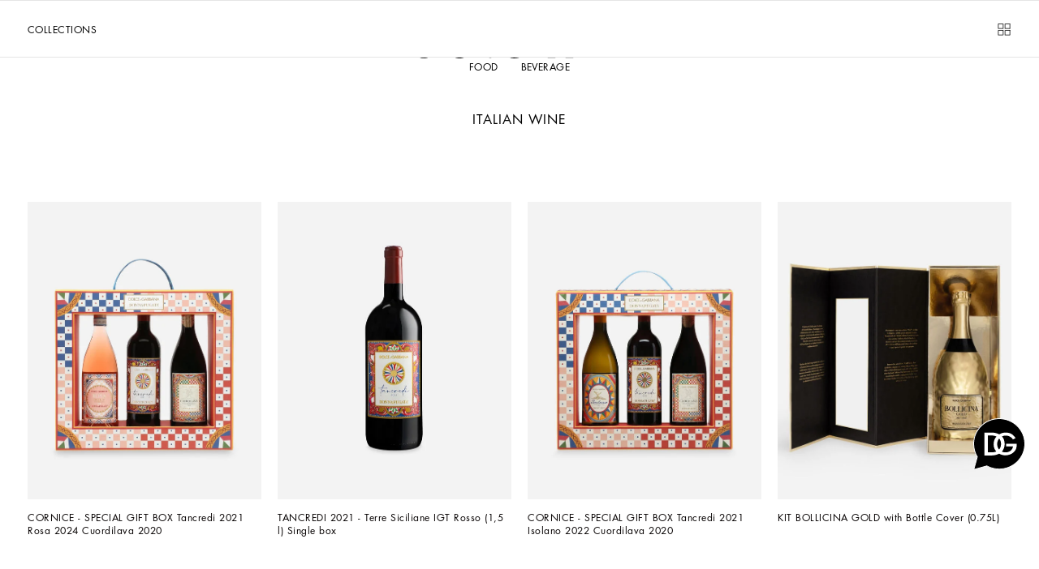

--- FILE ---
content_type: application/javascript; charset=utf8
request_url: https://www.dolcegabbana.com/mobify/bundle/10029/pages-category.js
body_size: 6440
content:
"use strict";(self.__LOADABLE_LOADED_CHUNKS__=self.__LOADABLE_LOADED_CHUNKS__||[]).push([[7018],{97760:(e,t,r)=>{r.r(t),r.d(t,{default:()=>Ne});var l=r(64180),a=r(68175),s=r(28407),n=r(2219),i=r(77810),o=r(69122),c=r.n(o),u=r(71746),d=r(34489),g=r(57380),m=r(55852),p=r(83250),f=r(21189),v=r(25163);const y=()=>{const e=(0,f.W6)(),t=(0,f.zy)(),r=(0,f.Ox)();v.A.setLocation(t),v.A.setHistory(e),(0,i.useEffect)((()=>{e.listen(((e,t)=>{r.setUI({historyAction:t})}))}),[])};var h=r(15205),E=r(3162),C=r(21954),S=r(69696),b=r(34692),A=r(42852),P=r(24848),O=r(25124),_=r(48351),T=r(27176),I=r(78756),L=r(66322);const N=({product:e,mediaType:t,source:r})=>{const l=(0,i.useRef)(null);return i.createElement("div",{ref:l},null!=e&&e.isReady()?i.createElement(I.A,{product:e,classNames:"recommended-product-tile__wrapper"},i.createElement(I.A.Media,{mediaType:t,classNames:"recommended-product-tile__media",imageSettings:L.Dt.productTile,source:r}),i.createElement(I.A.WishlistToggle,{classNames:"recommended-product-tile__wishlist",handleVariationGroupCheck:!0}),i.createElement(I.A.Badges,{classNames:"recommended-product-tile__badges"}),i.createElement(I.A.Name,{classNames:{wrapper:"recommended-product-tile__name",name:"recommended-product-tile__name-text"},source:r}),i.createElement(I.A.Price,{classNames:"recommended-product-tile__price"},i.createElement(I.A.Price.Original,null),i.createElement(I.A.Price.Discount,null))):i.createElement(T.A,{classNames:"recommended-product-tile__skeleton"}))};var w=r(29350);const R=p.A.getBreakpointsMap(),M={loop:!0,direction:w.h.HORIZONTAL,navigationConfig:{enabled:!0},slidesPerView:2,spaceBetween:18,duplicateSlides:{enabled:!1,slidesNumber:0},breakpoints:{[R.md]:{slidesPerView:4,spaceBetween:24}}},D=({products:e})=>e&&e.length?i.createElement("section",{className:"recommended-products"},i.createElement(_.Ay,{config:M},e.slice(0,20).map((e=>({key:e.id,elem:i.createElement(N,{product:e,mediaType:O.T9.PICTURE_HOVER,source:P.Xj.RECOMMENDATION})}))))):null;var U=r(36507),k=r(89703),B=r(12233),j=r(16602);const W=(0,j.YK)({title:{id:"plp.crossSell.carousel.title",defaultMessage:[{type:0,value:"YOU MIGHT ALSO BE INTERESTED IN"}]}}),F="CrossSellCarousel__cross-sell-carousel--lofM7",H="CrossSellCarousel__cross-sell-carousel--cms-landing-page--EDFYo",G="CrossSellCarousel__cross-sell-carousel--second-block--I6E57",V="CrossSellCarousel__cross-sell-carousel__title--gJrWU",x="CrossSellCarousel__cross-sell-carousel__title-text--KaerS",z=({isLandingPage:e})=>{const t=(0,b.A)(),{items:r}=(0,B.nU)(),l=(0,f._Z)(),a=(0,f.QT)(r.map((e=>e.productId))).filter((e=>!e.isOffline()&&!e.isOutOfStock())),s=l.getCurrentCustomer(),n=a.length>0&&(null==s?void 0:s.isRegistered);return i.createElement("div",{className:c()(F,"cross-sell-carousel",{[H]:e},{[G]:n})},i.createElement("div",{className:V},i.createElement(k.A,{variant:"span",classNames:x},t.formatMessage(W.title))),i.createElement(U.A,{providerId:A.M.EINSTEIN,type:A.v.RECOMMENDED_PRODUCTS,recommendationComponent:D}))};var K=r(672),Q=r(58944);const q={loop:!0,direction:w.h.HORIZONTAL,navigationConfig:{enabled:!0},slidesPerView:2,spaceBetween:18,duplicateSlides:{enabled:!1,slidesNumber:0},breakpoints:{769:{slidesPerView:4,spaceBetween:24}}},X="Subcomponents__product-wishlist-tile--BJcBh",J="Subcomponents__product-wishlist-tile__media--Z0ZHu",$=({product:e,mediaType:t,source:r})=>i.createElement(I.A,{classNames:X,product:e},i.createElement(I.A.Media,{mediaType:t,imageSettings:L.Dt.productTile,source:r,classNames:J}),i.createElement(I.A.WishlistToggle,{handleVariationGroupCheck:!0}),i.createElement(I.A.Badges,null),i.createElement(I.A.Name,{source:r}),i.createElement(I.A.Price,null,i.createElement(I.A.Price.Original,null),i.createElement(I.A.Price.Discount,null)));var Y=r(4784);const Z=(0,j.YK)({wishlistCarouselTitle:{id:"plp.productWishlist.carousel.title",defaultMessage:[{type:0,value:"Your products"}]}}),ee="WishlistCarousel__wishlist-carousel--aZSK5",te="WishlistCarousel__wishlist-carousel__title--qM4U4",re="WishlistCarousel__wishlist-carousel__title-text--Df3NA",le="WishlistCarousel__wishlist-carousel--hide-navigation--k7zKz";function ae(e,t){var r=Object.keys(e);if(Object.getOwnPropertySymbols){var l=Object.getOwnPropertySymbols(e);t&&(l=l.filter((function(t){return Object.getOwnPropertyDescriptor(e,t).enumerable}))),r.push.apply(r,l)}return r}function se(e){for(var t=1;t<arguments.length;t++){var r=null!=arguments[t]?arguments[t]:{};t%2?ae(Object(r),!0).forEach((function(t){(0,a.A)(e,t,r[t])})):Object.getOwnPropertyDescriptors?Object.defineProperties(e,Object.getOwnPropertyDescriptors(r)):ae(Object(r)).forEach((function(t){Object.defineProperty(e,t,Object.getOwnPropertyDescriptor(r,t))}))}return e}const ne=()=>{const e=(0,b.A)(),t=(0,B.nU)(),r=(0,f.Qf)(),l=(0,f._Z)().getCurrentCustomer();(0,f.QT)((t.items||[]).map((e=>e.productId)));const a=(0,i.useMemo)((()=>t.getProductListItems().filter((e=>{const t=e.getProductModel();return t&&t.isReady()&&!t.isOffline()&&!t.isOutOfStock()}))),[t]),s=(0,i.useMemo)((()=>a.map((e=>{const t=e.getProductModel();return{key:e.getItemId(),elem:i.createElement($,{product:t.getVariationGroup(),mediaType:O.T9.PICTURE,source:P.Xj.WISHLIST})}}))),[a]),n=r(">=medium"),o=(0,i.useMemo)((()=>se(se({},q),{},{slidesPerView:n?4:2,spaceBetween:n?24:18})),[n]);return(0,i.useMemo)((()=>s.length>0&&(null==l?void 0:l.isRegistered)),[s,l])?i.createElement("div",{className:c()(ee,"wishlist-carousel",{[le]:!n&&a.length<=2||n&&a.length<=4})},i.createElement("div",{className:te},i.createElement(k.A,{variant:"span",classNames:re},e.formatMessage(Z.wishlistCarouselTitle))),i.createElement(Y.A,{config:o},s)):null};var ie=r(66984),oe=r(66773),ce=r(52495),ue=r(24641),de=r(96084),ge=r(43968);const me=(e,t)=>{var r;const l=(0,f.KP)(),{isAppLoading:a}=(0,ue.f)(),[s,n]=(0,i.useState)({currentId:(null==e?void 0:e.getId())||null,prevId:null}),o=l.getCategory(null==e?void 0:e.getParentCategoryId()),c=null==e?void 0:e.getParentCategoryTree(),u=(0,f.p7)().getCurrentLocale();(0,i.useEffect)((()=>{const t=null==e?void 0:e.getId();n((e=>t!==e.prevId?{currentId:t,prevId:t}:{currentId:null,prevId:e.prevId}))}),[null==e?void 0:e.getId()]),(0,B.iy)({pageType:P.Xj.PLP,isPageInitialized:!a&&null!==s.currentId,pageSpecificData:{catID:s.currentId,productCategory:c?c[0].getId():s.currentId,productSubCategory:null==o?void 0:o.getId(),categoryIDPathGPF:null==c?void 0:c.map((e=>e.getId())),categoryPathGPF:null==c?void 0:c.map((e=>e.getName())).join(">")}},[null==e||null===(r=e.category)||void 0===r?void 0:r.c_url,s.currentId,u.getCode(),a]);const d=(0,i.useCallback)((e=>{localStorage.setItem("activeTabId",""+(e?"all":"collections"))}),[]);return{tabsMountEvent:(0,i.useCallback)(((e,r)=>{d(r===t)}),[t]),tabsChangeEvent:(0,i.useCallback)((e=>{d(e)}),[t])}},pe=(0,j.YK)({noResults:{id:"plp.noResults",defaultMessage:[{type:0,value:"We're unable to locate any merchandise that meets your refinement selections at this time. Please expand your refinement selections or try your refinement for a different category."}]}}),fe="CategoryNoResults__category-no-results--_uFaX",ve=()=>{const e=(0,b.A)();return i.createElement("p",{className:fe},e.formatMessage(pe.noResults))};var ye=r(75379),he=r(80720),Ee=r(11286),Ce=r(264),Se=r(79217),be=r(49515),Ae=r(92746);const Pe="CategoryDefault__category-default_category-title--qjhWk",Oe=(0,j.YK)({title:{id:"categoryDefault.title",defaultMessage:[{type:0,value:"Collections"}]},viewAll:{id:"categoryDefault.viewAll",defaultMessage:[{type:0,value:"View All"}]}}),_e=()=>{const e=(0,b.A)(),t=(0,f.zy)(),r="SlideAnimation",l=[{title:e.formatMessage(Oe.title),type:"tab",triggerPlacement:"Right",id:de.L.TAB},{title:e.formatMessage(Oe.viewAll),type:"tab",triggerPlacement:"Right",id:de.L.VIEW_ALL_TAB,icon:"view-all",iconFilledVersion:"view-all-filled"}],a=r.toLowerCase().trim().replace(/[^\w\s-]/g,"").replace(/[\s_-]+/g,"-").replace(/^-+|-+$/g,"");return i.createElement(ye.A,{classNames:"cf-grid",fluid:!0},i.createElement(ye.A.Row,null,i.createElement(ye.A.Column,{classNames:"left-edge right-edge",xs:{col:12}},i.createElement(he.Ay,{items:l,kind:r,sideComponent:i.createElement(Ce.A,null),classNames:{wrapper:c()("cf-tabs",a),header:"cf-tabs-header"},initialActiveTabId:t.searchParams.get("tabId")||null},i.createElement(he.Ay.TabPane,{classNames:"cf-tab",sys:{id:de.L.TAB},triggerPlacement:"Right"},i.createElement(Ee.A,{classNames:"cf-grid"},i.createElement(ye.A.Row,{horizontalGutters:"sm",verticalGutters:"sm"},i.createElement(ye.A.Column,{classNames:c()("left-edge right-edge",Pe),xs:{col:12}},i.createElement(Se.A,null))),i.createElement(ye.A.Row,{horizontalGutters:"sm",verticalGutters:"sm"},i.createElement(ye.A.Column,{classNames:"left-edge right-edge",xs:{col:12}},i.createElement(be.Ay,{productHitComponents:L.xA,kind:Ae.Cz.DEFAULT,loadMoreBehaviorOnDesktop:Ae.tJ.INFINITY_SCROLL,loadMoreBehaviorOnMobile:Ae.tJ.LOAD_MORE_BUTTON}))))),i.createElement(he.Ay.TabPane,{classNames:"cf-tab",sys:{id:de.L.VIEW_ALL_TAB},triggerPlacement:"Right",icon:"view-all"},i.createElement(ye.A,{classNames:"cf-grid",fluid:!0},i.createElement(ye.A.Row,{horizontalGutters:"sm",verticalGutters:"sm"},i.createElement(ye.A.Column,{classNames:c()("left-edge right-edge",Pe),xs:{col:12}},i.createElement(Se.A,null)),i.createElement(ye.A.Column,{classNames:"left-edge right-edge",xs:{col:12}},i.createElement(be.Ay,{productHitComponents:["Media"],kind:Ae.Cz.VIEW_ALL,loadMoreBehaviorOnDesktop:Ae.tJ.LOAD_MORE_BUTTON,loadMoreBehaviorOnMobile:Ae.tJ.LOAD_MORE_BUTTON})))))))))};function Te(e,t){var r=Object.keys(e);if(Object.getOwnPropertySymbols){var l=Object.getOwnPropertySymbols(e);t&&(l=l.filter((function(t){return Object.getOwnPropertyDescriptor(e,t).enumerable}))),r.push.apply(r,l)}return r}function Ie(e){for(var t=1;t<arguments.length;t++){var r=null!=arguments[t]?arguments[t]:{};t%2?Te(Object(r),!0).forEach((function(t){(0,a.A)(e,t,r[t])})):Object.getOwnPropertyDescriptors?Object.defineProperties(e,Object.getOwnPropertyDescriptors(r)):Te(Object(r)).forEach((function(t){Object.defineProperty(e,t,Object.getOwnPropertyDescriptor(r,t))}))}return e}const Le=({initialRefinements:e,initialSorting:t,initialPage:r,searchQuery:l,isBrandCategory:a,data:n,cgid:o,prevAlternativeCgid:u,totalStaticTilesCount:d,productsGridCount:g,categoryCollectionGridCount:m,staticPids:h,searchInstanceKey:E,searchType:C,isDotsFilterEnabled:b})=>{var A,P,O,_;const T=(0,f.Qf)(),I=(0,f.p7)(),N=(0,f.KP)(),w=(0,f.zy)(),R=(0,f.W6)(),[M,D]=(0,i.useState)({}),[U,k]=(0,i.useState)(!1),B=(0,f.mj)("state"),j=(0,i.useRef)(new Set),W=(0,i.useRef)(0),[F,H]=(0,i.useState)(d<L.rs?d:L.rs),[G,V]=(0,i.useState)(N.getCategory(o)),[x,q]=(0,i.useState)(""),[X,J]=(0,i.useState)(!1),[$,Y]=(0,i.useState)(!1),{managerRepository:Z}=(0,ue.f)(),ee=T(">=large"),te=I.getCurrentLocale(),re=I.parseLocaleFromCookies(),le=u?N.getCategory(u):null,ae=(null==le?void 0:le.getUrl())||(null==G?void 0:G.getUrl()),se=(0,f.x_)({key:E,searchType:C}),pe=se.getStoredSearchModel(),fe=null==pe?void 0:pe.getSelectedSortingOption(),ye=null==pe?void 0:pe.getSelectedRefinements(),he=null==pe?void 0:pe.getUrlApplicableSelectedRefinements(),Ee=null==pe||null===(A=pe.getSearchResult())||void 0===A?void 0:A.total,Ce=(null==G?void 0:G.getTabTitle())||"",Se=(null==n?void 0:n.isLandingPage)||!1,be=(null==n||null===(P=n.page)||void 0===P?void 0:P.transparentHeader)||!1,[Ae,Pe]=(0,i.useState)(!1),Oe=(0,i.useRef)(Ae),Te=(0,f.ZT)(),Le=pe.getLowestLoadedPageNumber(),Ne=(0,i.useRef)(0),we=(0,f.Ox)();y(),null!=pe&&pe.getSearchRedirectUrl()&&w.pathname!==pe.getSearchRedirectUrl()&&R.push(pe.getSearchRedirectUrl());const Re=null!=n&&n.page?null==n||null===(O=n.viewAllTab)||void 0===O||null===(_=O.sys)||void 0===_?void 0:_.id:de.L.VIEW_ALL_TAB,{tabsMountEvent:Me,tabsChangeEvent:De}=me(G,Re),[Ue,ke]=(0,i.useState)(!1),[Be,je]=(0,i.useState)(null),We=Be!==Re&&Be!==x&&null!==Be,Fe=(0,i.useCallback)(function(){var e=(0,s.A)((function*(e){yield se.translateRefinements(),yield se.translateSelectedRefinements();const t=se.getUserSelectedRefinements(),l={};Object.keys(t).forEach((e=>{t[e].length>0&&(l[e]=t[e].join("|"))}));const a=v.A.getUrlParameters(r||L.XB,se.getUserSelectedSorting(),l);I.updateUrl(e+"?"+a.toString(),!1)}));return function(t){return e.apply(this,arguments)}}(),[]);(0,oe.Tv)((0,ge.e6)(Se,be,ee));let He=L.Jb.PLP;/^\/[a-z]{2}-[a-z]{2}\/$/.test(ae)?He=L.Jb.HP:Se&&(He=L.Jb.EDITORIAL),(0,f.I6)(He),(0,i.useEffect)((()=>{var a,s;return Z.getLocalesMgr().lockUrlUpdate(!0),(null===(a=se.getUserSelectedRefinements())||void 0===a||null===(s=a.cgid)||void 0===s?void 0:s[0])===o&&o||(se.setUserSelectedPage(r),se.setPageUrl(ae),se.setPageNumber(r),se.setUserSelectedSorting(fe||t),se.setUserSelectedRefinements(ye||e),se.setSearchQuery(l),se.setLimit(L.mJ.limit)),r>L.XB&&r===Le&&(Ne.current=document.querySelector("main").scrollHeight,requestAnimationFrame((()=>{se.search({page:r-1}).then((()=>{var e;const t=document.querySelector("main").scrollHeight-((null===(e=document.querySelector(".fake-tile"))||void 0===e?void 0:e.clientHeight)||0)-Ne.current;we.setHeader({locked:!0}),p.A.scrollTo(t)}))}))),()=>{Z.getLocalesMgr().lockUrlUpdate(!1),se.setSearchQuery("")}}),[]),(0,i.useEffect)((()=>{if(re.isValid())return()=>null;I.updateCookiesWithCurrentValues()}),[re.isValid()]),(0,i.useEffect)((()=>{if(B)return()=>null;se.setChangedLocale(!0),se.saveSelectedRefinements()}),[te.getLanguageCode()]),(0,i.useEffect)((()=>{0!==N.getLastUpdate()&&o?N.getCategoryPromise(o).then((e=>{V(e),B||(Oe.current=!0,Pe(!Ae))})):V(null)}),[N.getLastUpdate(),o]),(0,i.useEffect)((()=>{if(se.getSearchQuery()||B||!ae||!1===Oe.current||!I.isCookiesProcessed()||!re.isValid()||!Te||!Z.getLocalesMgr().isUrlUpdateLocked())return()=>null;Fe(ae),Oe.current=!1}),[Ae,ae,Te]),(0,i.useEffect)((()=>{se.setPageUrl(ae)}),[ae]),(0,i.useEffect)((()=>{if(!se.getSearchQuery())return()=>null;const e=I.updateLinkWithLocale("/search");I.updateUrl(e+w.search),se.setPageUrl(e)}),[te.getCode(),I.isCookiesProcessed()]),(0,i.useEffect)((()=>{if(!pe||B)return()=>null;const e=!!l?I.updateLinkWithLocale("/search"):se.getPageUrl();v.A.updateUrl(e,B?r:L.XB,fe,he)}),[fe,he]),(0,f.Es)((()=>{const e=!(null==se||!se.isSomeFilterSelectedByUser())||!(null==se||!se.getUserSelectedSorting());k(e)}),[null==se?void 0:se.isSomeFilterSelectedByUser(),null==se?void 0:se.getUserSelectedSorting()]),(0,i.useEffect)((()=>{0===d&&H(0)}),[d]);const Ge=(0,i.useCallback)(((e,t)=>{let r=e===Re;t===Re&&(r=!1),J(r),De(r)}),[Re]),Ve=(0,i.useCallback)((e=>{e&&D((t=>Ie(Ie({},t),{},{categoryMainWrapper:e})))}),[]),xe=(0,i.useCallback)((e=>{e&&je(e)}),[]);(0,i.useEffect)((()=>{H(d<L.rs?d:L.rs)}),[ae]),(0,i.useEffect)((()=>{B||Y(!$)}),[o]);const ze=(0,i.useMemo)((()=>({afterTabChange:Ge,afterTabsMount:Me,isTabSwitchingEnabled:!U,tabsWithSideComponent:[Re,x],tabsWithDisabledAnimation:[Re],tabsWithTabSwitchingDisabled:[Re,x],tabIdWithCustomName:x,tabCustomName:Ce,takeTabIdFromSearchParams:!0,liftActiveId:xe,resetToDefaultTabIdFlag:$,viewAllTabId:Re,isDotsFilterEnabled:b})),[U,Re,x,Ce,$,b]),Ke=(0,i.useMemo)((()=>({registerStaticProductsIds:e=>{j.current=e},getTotalStaticItemsNumber:()=>W.current,setTotalStaticItemsNumber:e=>{W.current=e},setStaticLoadedItems:e=>{H((t=>t+e))},getRegisteredStaticProductsIds:()=>j.current,isInCategoryContext:!0,categoryNodes:M||{},isFilterApplied:U,isTabChangedToViewAll:X,liftActiveId:xe,viewAllTabId:Re,collectionsTabId:x,setCollectionsTabId:q,loadedStaticComponentsNumber:F,cgid:o,isDynamicRegionConfigured:g>0,isStaticRegionConfigured:m>0,setCollectionsHasDynamicRegion:ke,collectionsHasDynamicRegion:Ue,searchInstanceKey:E,searchType:C})),[M,F,U,X,o,u,d,g,m,h,Ue,j,W,E,C]);return Se||0!==Ee?i.createElement(ie.G,{value:ze},i.createElement(S.T,{value:Ke},i.createElement(Q.A,{pids:h}),i.createElement("div",{className:c()({"category-page":!Se,"category-page--editorial":We,"category-page--brand":a,"category-page--search":l,"clp-page":Se,"first-page":Le===L.XB},"style-by-url"),ref:Ve},i.createElement(K.A,{isPLP:w.isPLP,isCLP:Se}),null!=n&&n.page?i.createElement(ce.$2,{data:null==n?void 0:n.page,cloneSource:!0}):i.createElement(_e,null),!We&&!Se&&i.createElement(ne,null),i.createElement(z,{isLandingPage:Se})))):i.createElement(ve,null)};Le.getTemplateName=()=>"categoryPage",Le.shouldGetProps=({previousLocation:e,location:t})=>!e||e.pathname!==t.pathname,Le.getProps=function(){var e=(0,s.A)((function*({req:e,res:t,query:r,data:a,location:s,prevAlternativeCgid:i,managerRepository:o}){var c,p,f;const v="string"==typeof r.cgid?r.cgid:void 0,y="string"==typeof r.q?r.q:void 0,S="string"==typeof r.srule?r.srule:void 0,b=Ie({},a),A=o.getContentMgr().getCMSProvider(),{isDefaultPLPTemplate:P,isDotsFilterEnabled:O}=yield o.getCategoriesMgr().getCategoryPromise(v).then((e=>({isDefaultPLPTemplate:e.isDefaultPLPTemplate(),isDotsFilterEnabled:e.isDotsFilterEnabled()})));let _={},T=0,I=[],N=[];const w=new Set;if(!P){var R,M,D,U,k,B,j,W,F,H,G,V,x;const e=yield(0,ge.gq)(y,v,A);_=null==e||null===(R=e.categoryPageCollection)||void 0===R?void 0:R.items[0];T=Object.values((null==e||null===(M=e.sys)||void 0===M||null===(D=M.track)||void 0===D||null===(U=D.PaginatedContent)||void 0===U?void 0:U.nodes)||{}).reduce(((e,t)=>{const r=null==t?void 0:t.contentCollection;return e+((null==r?void 0:r.total)||0)}),0),I=Object.values((null==e||null===(k=e.sys)||void 0===k||null===(B=k.track)||void 0===B||null===(j=B.ProductsGrid)||void 0===j?void 0:j.nodes)||{}),N=Object.values((null==e||null===(W=e.sys)||void 0===W||null===(F=W.track)||void 0===F||null===(H=F.CategoryCollectionGrid)||void 0===H?void 0:H.nodes)||{});const t=Object.values((null==e||null===(G=e.sys)||void 0===G||null===(V=G.track)||void 0===V||null===(x=V.ProductInclude)||void 0===x?void 0:x.nodes)||{}),r=new Set;t.forEach((e=>{var t,l;const a=null==e||null===(t=e.product)||void 0===t||null===(l=t.items[0])||void 0===l?void 0:l.id;r.add(a)}))}const z=o.getStoreMgr().getStore().getState(),K=(0,h.I4)(z);let Q=m.u,q=g.I.PAGE;const X=o.getSearchMgr().getInstance(Q,q),J=Array.from(w);let $=null;_&&(0,l.A)(b,_);const Y=(0,ge.tF)(r),Z=parseInt(r.page,10),ee=Z||L.XB,te=[],re=`${s.pathname}${s.search}`;if($&&ee<$.getLastPageNumber()&&te.push({rel:"next",href:(0,E.rf)((0,E.tE)(re,{page:ee+1}))}),$&&ee>L.XB&&te.push({rel:"prev",href:(0,E.rf)((0,E.tE)(re,{page:ee-1}))}),Z>1){const e=o.getSeoMgr(),t=(0,E.xF)(e.getCanonicalURL(),{page:Z.toString(10)});e.setCanonicalURL(t)}if(!v&&!y)return{searchQuery:" ",productSearchResult:{}};const le=d.A.isBot(C.S$&&e?e.get("User-Agent"):null===(c=navigator)||void 0===c?void 0:c.userAgent);if((0,ge.MC)(v,Y,X),(C.S$||K)&&!b.isLandingPage){const e=[],r=o.getUiMgr().getHistoryAction();if(e.push((0,ge.cr)({refinements:Y,sortingRule:S,searchQuery:y,page:ee},v,X,!1,le,r)),w.size>0&&e.push(o.getProductsMgr().getProductsSync(J)),[$]=yield Promise.all(e),ee>$.getLastPageNumber()&&$.getLastPageNumber()>0&&t){const e=new URLSearchParams(s.search||"");e.delete("page");const r=`${s.pathname}${e.toString()?"?"+e.toString():""}`;return t.redirectCached(302,r),yield new Promise((()=>{})),{}}const l=(0,ge.Ll)($,ee,s);o.getSeoMgr().setLinks(l)}const ae=o.getCategoriesMgr().getCategory(v);let se=!1;if(ae&&ae instanceof u.A&&(se=ae.isBrandCategory()),ae&&ae.hasOwnProperty("getType")&&null!==(p=ae.getType())&&void 0!==p&&p.endsWith("category-not-found"))throw new n.HTTPNotFound(ae.getDetail());if($&&$.getSearchRedirectUrl()&&t)return t.redirectCached(301,$.getSearchRedirectUrl()),yield new Promise((()=>{})),{};t&&t.setCache(L.kB);const ne=o.getHeaderManager(),ie=null==b||null===(f=b.page)||void 0===f?void 0:f.transparentHeader;return b.isLandingPage&&ee!==L.XB?(ne.setOption("logoType","full"),ne.setOption("currentPage","clp-page")):(ne.setOption("logoType","reduced"),ne.setOption("currentPage","plp-page")),ie&&(ne.setOption("backgroundColor",null),ne.setOption("theme","light")),{initialRefinements:Y,initialSorting:S,initialPage:ee,searchQuery:y,isBrandCategory:se,data:b,cgid:v,prevAlternativeCgid:i,totalStaticTilesCount:T,productsGridCount:I.length,categoryCollectionGridCount:N.length,staticPids:J,searchInstanceKey:Q,searchType:q,isDotsFilterEnabled:O}}));return function(t){return e.apply(this,arguments)}}();const Ne=Le}}]);